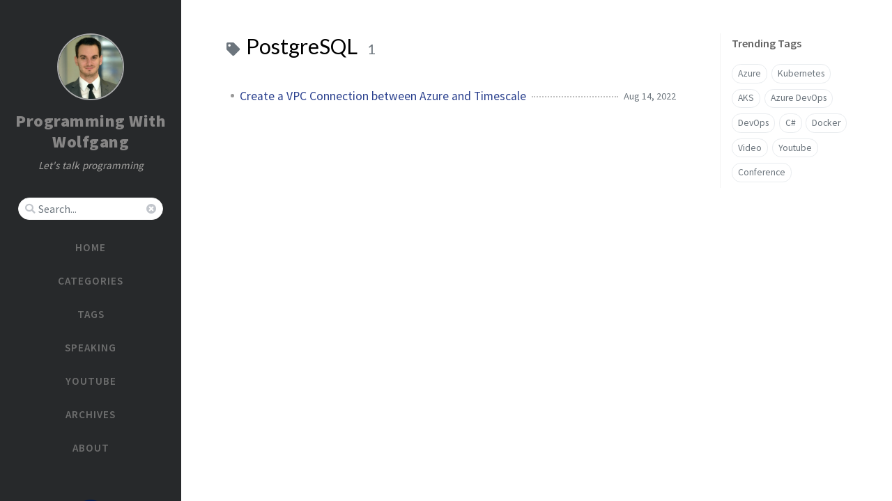

--- FILE ---
content_type: text/html
request_url: https://programmingwithwolfgang.com/tags/postgresql/
body_size: 3792
content:
<!DOCTYPE html><html lang="en" ><head><meta http-equiv="Content-Type" content="text/html; charset=UTF-8"><meta name="viewport" content="width=device-width, initial-scale=1, shrink-to-fit=no"><meta name="generator" content="Jekyll v4.2.2" /><meta property="og:title" content="PostgreSQL" /><meta property="og:locale" content="en" /><meta name="description" content="A tech blog focusing on DevOps, Cloud, Azure, Kubernetes and Software Architecture." /><meta property="og:description" content="A tech blog focusing on DevOps, Cloud, Azure, Kubernetes and Software Architecture." /><link rel="canonical" href="/tags/postgresql/" /><meta property="og:url" content="/tags/postgresql/" /><meta property="og:site_name" content="Programming With Wolfgang" /><meta property="og:type" content="website" /><meta name="twitter:card" content="summary" /><meta property="twitter:title" content="PostgreSQL" /><meta name="twitter:site" content="@wolfgang_ofner" /><meta name="google-site-verification" content="xxsPm-h6A0B6a0QMgqXO80PU4DbMt4Dq06p-SGzB3TU" /> <script type="application/ld+json"> {"@context":"https://schema.org","@type":"WebPage","description":"A tech blog focusing on DevOps, Cloud, Azure, Kubernetes and Software Architecture.","headline":"PostgreSQL","url":"/tags/postgresql/"}</script><title>PostgreSQL | Programming With Wolfgang</title><link rel="apple-touch-icon" sizes="180x180" href="/assets/img/favicons/apple-touch-icon.png"><link rel="icon" type="image/png" sizes="32x32" href="/assets/img/favicons/favicon-32x32.png"><link rel="icon" type="image/png" sizes="16x16" href="/assets/img/favicons/favicon-16x16.png"><link rel="manifest" href="/assets/img/favicons/site.webmanifest"><link rel="shortcut icon" href="/assets/img/favicons/favicon.ico"><meta name="apple-mobile-web-app-title" content="Programming With Wolfgang"><meta name="application-name" content="Programming With Wolfgang"><meta name="msapplication-TileColor" content="#da532c"><meta name="msapplication-config" content="/assets/img/favicons/browserconfig.xml"><meta name="theme-color" content="#ffffff"><link rel="preconnect" href="https://fonts.googleapis.com" ><link rel="dns-prefetch" href="https://fonts.googleapis.com" ><link rel="preconnect" href="https://fonts.gstatic.com" crossorigin><link rel="dns-prefetch" href="https://fonts.gstatic.com" crossorigin><link rel="preconnect" href="https://fonts.googleapis.com" ><link rel="dns-prefetch" href="https://fonts.googleapis.com" ><link rel="preconnect" href="https://cdn.jsdelivr.net" ><link rel="dns-prefetch" href="https://cdn.jsdelivr.net" ><link rel="stylesheet" href="https://fonts.googleapis.com/css2?family=Lato&family=Source+Sans+Pro:wght@400;600;700;900&display=swap"><link rel="preconnect" href="https://www.google-analytics.com" crossorigin="use-credentials"><link rel="dns-prefetch" href="https://www.google-analytics.com"><link rel="preconnect" href="https://www.googletagmanager.com" crossorigin="anonymous"><link rel="dns-prefetch" href="https://www.googletagmanager.com"><link rel="stylesheet" href="https://cdn.jsdelivr.net/npm/bootstrap@4/dist/css/bootstrap.min.css"><link rel="stylesheet" href="https://cdn.jsdelivr.net/npm/@fortawesome/fontawesome-free@5.11.2/css/all.min.css"><link rel="stylesheet" href="/assets/css/style.css"> <script src="https://cdn.jsdelivr.net/npm/jquery@3/dist/jquery.min.js"></script> <script type="text/javascript"> (function (c, l, a, r, i, t, y) { c[a] = c[a] || function () { (c[a].q = c[a].q || []).push(arguments) }; t = l.createElement(r); t.async = 1; t.src = "https://www.clarity.ms/tag/" + i; y = l.getElementsByTagName(r)[0]; y.parentNode.insertBefore(t, y); })(window, document, "clarity", "script", "hc0wl2v6mn"); </script> <script type="text/javascript"> class ModeToggle { static get MODE_KEY() { return "mode"; } static get MODE_ATTR() { return "data-mode"; } static get DARK_MODE() { return "dark"; } static get LIGHT_MODE() { return "light"; } static get ID() { return "mode-toggle"; } constructor() { if (this.hasMode) { if (this.isDarkMode) { if (!this.isSysDarkPrefer) { this.setDark(); } } else { if (this.isSysDarkPrefer) { this.setLight(); } } } let self = this; /* always follow the system prefers */ this.sysDarkPrefers.addEventListener("change", () => { if (self.hasMode) { if (self.isDarkMode) { if (!self.isSysDarkPrefer) { self.setDark(); } } else { if (self.isSysDarkPrefer) { self.setLight(); } } self.clearMode(); } self.notify(); }); } /* constructor() */ get sysDarkPrefers() { return window.matchMedia("(prefers-color-scheme: dark)"); } get isSysDarkPrefer() { return this.sysDarkPrefers.matches; } get isDarkMode() { return this.mode === ModeToggle.DARK_MODE; } get isLightMode() { return this.mode === ModeToggle.LIGHT_MODE; } get hasMode() { return this.mode != null; } get mode() { return sessionStorage.getItem(ModeToggle.MODE_KEY); } /* get the current mode on screen */ get modeStatus() { if (this.isDarkMode || (!this.hasMode && this.isSysDarkPrefer)) { return ModeToggle.DARK_MODE; } else { return ModeToggle.LIGHT_MODE; } } setDark() { $('html').attr(ModeToggle.MODE_ATTR, ModeToggle.DARK_MODE); sessionStorage.setItem(ModeToggle.MODE_KEY, ModeToggle.DARK_MODE); } setLight() { $('html').attr(ModeToggle.MODE_ATTR, ModeToggle.LIGHT_MODE); sessionStorage.setItem(ModeToggle.MODE_KEY, ModeToggle.LIGHT_MODE); } clearMode() { $('html').removeAttr(ModeToggle.MODE_ATTR); sessionStorage.removeItem(ModeToggle.MODE_KEY); } /* Notify another plugins that the theme mode has changed */ notify() { window.postMessage({ direction: ModeToggle.ID, message: this.modeStatus }, "*"); } } /* ModeToggle */ const toggle = new ModeToggle(); function flipMode() { if (toggle.hasMode) { if (toggle.isSysDarkPrefer) { if (toggle.isLightMode) { toggle.clearMode(); } else { toggle.setLight(); } } else { if (toggle.isDarkMode) { toggle.clearMode(); } else { toggle.setDark(); } } } else { if (toggle.isSysDarkPrefer) { toggle.setLight(); } else { toggle.setDark(); } } toggle.notify(); } /* flipMode() */ </script><body data-spy="scroll" data-target="#toc" data-topbar-visible="true"><div id="sidebar" class="d-flex flex-column align-items-end"><div class="profile-wrapper text-center"><div id="avatar"> <a href="/" class="mx-auto"> <img src="/assets/img/author/author-wolfgang-ofner.jpg" alt="avatar" onerror="this.style.display='none'"> </a></div><div class="site-title mt-3"> <a href="/">Programming With Wolfgang</a></div><div class="site-subtitle font-italic">Let's talk programming</div></div><div class="w-100 d-flex justify-content-center"> <i id="search-trigger" class="fas fa-search fa-fw"></i> <span id="search-wrapper" class="align-items-center"> <i class="fas fa-search fa-fw"></i> <input class="form-control" id="search-input" type="search" placeholder="Search..."> <i class="fa fa-times-circle fa-fw" id="search-cleaner"></i> </span></div><ul class="w-100" style="margin-top: 1em;"><li class="nav-item"> <a href="/" class="nav-link"> <i class="fa-fw fas fa-home ml-xl-3 mr-xl-3 unloaded"></i> <span>HOME</span> </a><li class="nav-item"> <a href="/categories/" class="nav-link"> <i class="fa-fw fas fa-stream ml-xl-3 mr-xl-3 unloaded"></i> <span>CATEGORIES</span> </a><li class="nav-item"> <a href="/tags/" class="nav-link"> <i class="fa-fw fas fa-tag ml-xl-3 mr-xl-3 unloaded"></i> <span>TAGS</span> </a><li class="nav-item"> <a href="/speaking/" class="nav-link"> <i class="fa-fw fas fa-microphone ml-xl-3 mr-xl-3 unloaded"></i> <span>SPEAKING</span> </a><li class="nav-item"> <a href="/youtube/" class="nav-link"> <i class="fa-fw fas fa-video ml-xl-3 mr-xl-3 unloaded"></i> <span>YOUTUBE</span> </a><li class="nav-item"> <a href="/archives/" class="nav-link"> <i class="fa-fw fas fa-archive ml-xl-3 mr-xl-3 unloaded"></i> <span>ARCHIVES</span> </a><li class="nav-item"> <a href="/about/" class="nav-link"> <i class="fa-fw fas fa-info ml-xl-3 mr-xl-3 unloaded"></i> <span>ABOUT</span> </a></ul><div class="w-100" style="margin-top: 1em; text-align: center;"> <img src="/assets/img/author/azure-solutions-architect-expert.png" alt="Azure Solutions Architect Expert" width="200px" height="200px"></div><div class="sidebar-bottom mt-auto d-flex flex-wrap justify-content-center align-items-center"> <button class="mode-toggle btn" aria-label="Switch Mode"> <i class="fas fa-adjust"></i> </button> <a href="https://github.com/wolfgangofner" aria-label="github" target="_blank" rel="noopener"> <i class="fab fa-github-alt"></i> </a> <a href="https://twitter.com/wolfgang_ofner" aria-label="twitter" target="_blank" rel="noopener"> <i class="fab fa-twitter"></i> </a> <a href="https://www.linkedin.com/in/wolfgangofner" aria-label="linkedin" target="_blank" rel="noopener"> <i class="fab fa-linkedin"></i> </a> <a href="https://www.youtube.com/channel/UCmiFK5vpvsi6j6gD7W_rsVQ" aria-label="Youtube" target="_blank" rel="noopener"> <i class="fab fa-youtube"></i> </a> <a href="/feed.xml" aria-label="rss" > <i class="fas fa-rss"></i> </a></div></div><div id="topbar-wrapper" class="d-sm-none row justify-content-center"><div id="topbar" class="col-11 d-flex h-100 align-items-center justify-content-between"> <span id="breadcrumb"> <span> <a href="/"> Home </a> </span> <span> <a href="/tags"> Tags </a> </span> <span>PostgreSQL</span> </span> <i id="sidebar-trigger" class="fas fa-bars fa-fw"></i><div id="topbar-title"> Tag</div><div style="visibility:hidden;"> <i id="search-trigger" class="fas fa-search fa-fw"></i> <span id="search-wrapper" class="align-items-center"> <i class="fas fa-search fa-fw"></i> <input class="form-control" id="search-input" type="search" aria-label="search" autocomplete="off" placeholder="Search..."> </span> <span id="search-cancel" >Cancel</span></div></div></div><div id="main-wrapper"><div id="main"><div class="row"><div id="core-wrapper" class="col-12 col-lg-11 col-xl-8"><div class="post pl-1 pr-1 pl-sm-2 pr-sm-2 pl-md-4 pr-md-4"><div id="page-tag"><h1 class="pl-lg-2"> <i class="fa fa-tag fa-fw text-muted"></i> PostgreSQL <span class="lead text-muted pl-2">1</span></h1><ul class="post-content pl-0"><li class="d-flex justify-content-between pl-md-3 pr-md-3"> <a href="/create-vpc-connection-between-azure-and-timescale/">Create a VPC Connection between Azure and Timescale</a> <span class="dash flex-grow-1"></span> <span class="text-muted small" data-ts="1660514400" data-df="ll" > Aug 15, 2022 </span></ul></div></div></div><div id="panel-wrapper" class="col-xl-3 pl-2 text-muted"><div class="access"><div id="access-tags"><div class="panel-heading">Trending Tags</div><div class="d-flex flex-wrap mt-3 mb-1 mr-3"> <a class="post-tag" href="/tags/azure/">Azure</a> <a class="post-tag" href="/tags/kubernetes/">Kubernetes</a> <a class="post-tag" href="/tags/aks/">AKS</a> <a class="post-tag" href="/tags/azure-devops/">Azure DevOps</a> <a class="post-tag" href="/tags/devops/">DevOps</a> <a class="post-tag" href="/tags/c/">C#</a> <a class="post-tag" href="/tags/docker/">Docker</a> <a class="post-tag" href="/tags/video/">Video</a> <a class="post-tag" href="/tags/youtube/">Youtube</a> <a class="post-tag" href="/tags/conference/">Conference</a></div></div></div></div></div></div><div id="search-result-wrapper" class="d-flex justify-content-center unloaded"><div class="col-12 col-sm-11 post-content"><div id="search-hints"><div id="access-tags"><div class="panel-heading">Trending Tags</div><div class="d-flex flex-wrap mt-3 mb-1 mr-3"> <a class="post-tag" href="/tags/azure/">Azure</a> <a class="post-tag" href="/tags/kubernetes/">Kubernetes</a> <a class="post-tag" href="/tags/aks/">AKS</a> <a class="post-tag" href="/tags/azure-devops/">Azure DevOps</a> <a class="post-tag" href="/tags/devops/">DevOps</a> <a class="post-tag" href="/tags/c/">C#</a> <a class="post-tag" href="/tags/docker/">Docker</a> <a class="post-tag" href="/tags/video/">Video</a> <a class="post-tag" href="/tags/youtube/">Youtube</a> <a class="post-tag" href="/tags/conference/">Conference</a></div></div></div><div id="search-results" class="d-flex flex-wrap justify-content-center text-muted mt-3"></div></div></div></div><div id="mask"></div><a id="back-to-top" href="#" aria-label="back-to-top" class="btn btn-lg btn-box-shadow" role="button"> <i class="fas fa-angle-up"></i> </a> <script src="https://cdn.jsdelivr.net/npm/simple-jekyll-search@1.10.0/dest/simple-jekyll-search.min.js"></script> <script> SimpleJekyllSearch({ searchInput: document.getElementById('search-input'), resultsContainer: document.getElementById('search-results'), json: '/assets/js/data/search.json', searchResultTemplate: '<div class="pl-1 pr-1 pl-sm-2 pr-sm-2 pl-lg-4 pr-lg-4 pl-xl-0 pr-xl-0"> <a href="{url}">{title}</a><div class="post-meta d-flex flex-column flex-sm-row text-muted mt-1 mb-1"> {categories} {tags}</div><p>{snippet}</p></div>', noResultsText: '<p class="mt-5">Oops! No result founds.</p>', templateMiddleware: function(prop, value, template) { if (prop === 'categories') { if (value === '') { return `${value}`; } else { return `<div class="mr-sm-4"><i class="far fa-folder fa-fw"></i>${value}</div>`; } } if (prop === 'tags') { if (value === '') { return `${value}`; } else { return `<div><i class="fa fa-tag fa-fw"></i>${value}</div>`; } } } }); </script> <script src="https://cdn.jsdelivr.net/combine/npm/dayjs@1/dayjs.min.js,npm/dayjs@1/locale/en.min.js,npm/dayjs@1/plugin/relativeTime.min.js,npm/dayjs@1/plugin/localizedFormat.min.js"></script> <script defer src="/assets/js/dist/misc.min.js"></script> <script src="https://cdn.jsdelivr.net/npm/bootstrap@4/dist/js/bootstrap.bundle.min.js"></script> <script defer src="/app.js"></script> <script defer src="https://www.googletagmanager.com/gtag/js?id=UA-112077092-1"></script> <script> document.addEventListener("DOMContentLoaded", function(event) { window.dataLayer = window.dataLayer || []; function gtag(){dataLayer.push(arguments);} gtag('js', new Date()); gtag('config', 'UA-112077092-1'); }); </script>


--- FILE ---
content_type: text/javascript
request_url: https://programmingwithwolfgang.com/assets/js/dist/misc.min.js
body_size: 1467
content:
/*!
 * Chirpy v5.1.0 (https://github.com/cotes2020/jekyll-theme-chirpy/)
 * © 2019 Cotes Chung
 * MIT Licensed
 */
$(function(){$(window).scroll(()=>{50<$(this).scrollTop()&&"none"===$("#sidebar-trigger").css("display")?$("#back-to-top").fadeIn():$("#back-to-top").fadeOut()}),$("#back-to-top").click(()=>($("body,html").animate({scrollTop:0},800),!1))}),$(function(){$(".mode-toggle").click(e=>{const t=$(e.target);let o=t.prop("tagName")==="button".toUpperCase()?t:t.parent();o.blur(),flipMode()})});const ScrollHelper=function(){const e=$("body"),t="data-topbar-visible",o=$("#topbar-wrapper").outerHeight();let a=0,l=!1,r=!1;return{hideTopbar:()=>e.attr(t,!1),showTopbar:()=>e.attr(t,!0),addScrollUpTask:()=>{a+=1,l=l||!0},popScrollUpTask:()=>--a,hasScrollUpTask:()=>0<a,topbarLocked:()=>!0===l,unlockTopbar:()=>l=!1,getTopbarHeight:()=>o,orientationLocked:()=>!0===r,lockOrientation:()=>r=!0,unLockOrientation:()=>r=!1}}(),LocaleHelper=($(function(){const e=$("#sidebar-trigger"),t=$("#search-trigger"),o=$("#search-cancel"),a=$("#main"),l=$("#topbar-title"),r=$("#search-wrapper"),n=$("#search-result-wrapper"),s=$("#search-results"),i=$("#search-input"),c=$("#search-hints"),d=function(){let e=0;return{block(){e=window.scrollY,$("html,body").scrollTop(0)},release(){$("html,body").scrollTop(e)},getOffset(){return e}}}(),p={on(){e.addClass("unloaded"),l.addClass("unloaded"),t.addClass("unloaded"),r.addClass("d-flex"),o.addClass("loaded")},off(){o.removeClass("loaded"),r.removeClass("d-flex"),e.removeClass("unloaded"),l.removeClass("unloaded"),t.removeClass("unloaded")}},u=function(){let e=!1;return{on(){e||(d.block(),n.removeClass("unloaded"),a.addClass("unloaded"),e=!0)},off(){e&&(s.empty(),c.hasClass("unloaded")&&c.removeClass("unloaded"),n.addClass("unloaded"),a.removeClass("unloaded"),d.release(),i.val(""),e=!1)},isVisible(){return e}}}();function f(){return o.hasClass("loaded")}t.click(function(){p.on(),u.on(),i.focus()}),o.click(function(){p.off(),u.off()}),i.focus(function(){r.addClass("input-focus")}),i.focusout(function(){r.removeClass("input-focus")}),i.on("input",()=>{""===i.val()?f()?c.removeClass("unloaded"):u.off():(u.on(),f()&&c.addClass("unloaded"))})}),$(function(){var e=function(){const e="sidebar-display";let t=!1;const o=$("body");return{toggle(){!1===t?o.attr(e,""):o.removeAttr(e),t=!t}}}();$("#sidebar-trigger").click(e.toggle),$("#mask").click(e.toggle)}),$(function(){$('[data-toggle="tooltip"]').tooltip()}),$(function(){const t=$("#search-input"),o=ScrollHelper.getTopbarHeight();let e,a=0;function l(){0!==$(window).scrollTop()&&(ScrollHelper.lockOrientation(),ScrollHelper.hideTopbar())}screen.orientation?screen.orientation.onchange=()=>{var e=screen.orientation.type;"landscape-primary"!==e&&"landscape-secondary"!==e||l()}:$(window).on("orientationchange",()=>{$(window).width()<$(window).height()&&l()}),$(window).scroll(()=>{e=e||!0}),setInterval(()=>{e&&(!function(){var e=$(this).scrollTop();if(!(Math.abs(a-e)<=o)){if(e>a)ScrollHelper.hideTopbar(),t.is(":focus")&&t.blur();else if(e+$(window).height()<$(document).height()){if(ScrollHelper.hasScrollUpTask())return;ScrollHelper.topbarLocked()?ScrollHelper.unlockTopbar():ScrollHelper.orientationLocked()?ScrollHelper.unLockOrientation():ScrollHelper.showTopbar()}a=e}}(),e=!1)},250)}),$(function(){var t="div.post>h1:first-of-type";const o=$(t),n=$("#topbar-title");if(0!==o.length&&!o.hasClass("dynamic-title")&&!n.is(":hidden")){const s=n.text().trim();let a=o.text().trim(),l=!1,r=0;($("#page-category").length||$("#page-tag").length)&&/\s/.test(a)&&(a=a.replace(/[0-9]/g,"").trim()),o.offset().top<$(window).scrollTop()&&n.text(a);let e=new IntersectionObserver(e=>{var t,o;l?(o=$(window).scrollTop(),t=r<o,r=o,o=e[0],t?0===o.intersectionRatio&&n.text(a):1===o.intersectionRatio&&n.text(s)):l=!0},{rootMargin:"-48px 0px 0px 0px",threshold:[0,1]});e.observe(document.querySelector(t)),n.click(function(){$("body,html").animate({scrollTop:0},800)})}}),function(){const e=$('meta[name="prefer-datetime-locale"]'),t=0<e.length?e.attr("content").toLowerCase():$("html").attr("lang").substr(0,2),o="data-ts",a="data-df";return{locale:()=>t,attrTimestamp:()=>o,attrDateFormat:()=>a,getTimestamp:e=>Number(e.attr(o)),getDateFormat:e=>e.attr(a)}}());$(function(){dayjs.locale(LocaleHelper.locale()),dayjs.extend(window.dayjs_plugin_localizedFormat),$(`[${LocaleHelper.attrTimestamp()}]`).each(function(){const e=dayjs.unix(LocaleHelper.getTimestamp($(this)));var t=e.format(LocaleHelper.getDateFormat($(this))),t=($(this).text(t),$(this).removeAttr(LocaleHelper.attrTimestamp()),$(this).removeAttr(LocaleHelper.attrDateFormat()),$(this).attr("data-toggle"));void 0!==t&&"tooltip"===t&&(t=e.format("llll"),$(this).attr("data-original-title",t))})});

--- FILE ---
content_type: text/javascript
request_url: https://programmingwithwolfgang.com/app.js
body_size: -332
content:
/* Registering Service Worker */ if('serviceWorker' in navigator) { navigator.serviceWorker.register('/sw.js'); };
